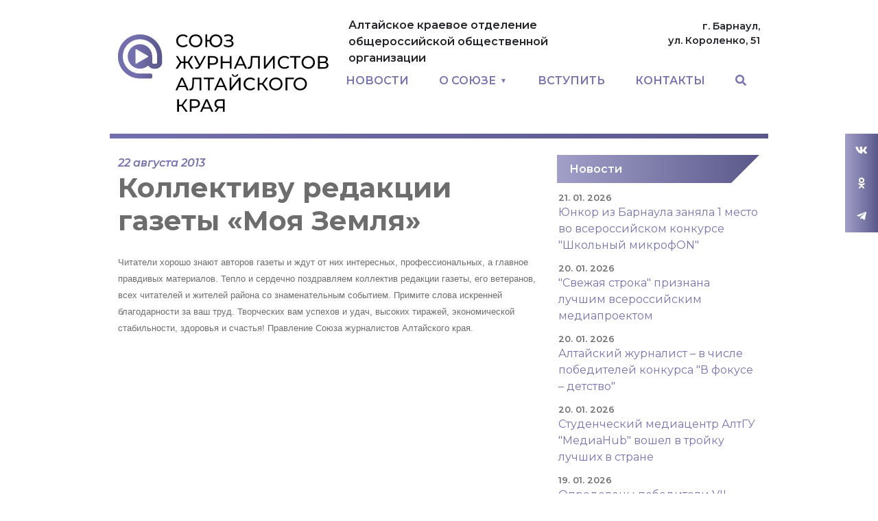

--- FILE ---
content_type: text/html; charset=UTF-8
request_url: https://sjak.ru/news/1057
body_size: 5625
content:
<!doctype html>
<html lang="ru" data-bs-theme="auto">
<head>
    <meta charset="UTF-8">
	<meta name="viewport" content="width=device-width, initial-scale=1">
        <title>Союз Журналистов Алтайского края</title>
    <meta name="csrf-param" content="_csrf-site">
<meta name="csrf-token" content="s_AC52l5tzmgEyg6qvF4m9Q0qWBR78A5rOfnYW_ei66Dv02VASngbcRwZ137khHPow3OFSOKggybypZRN5XkxA==">

<link href="/js/dropit/dropit.css?r=1765337473" rel="stylesheet">
<link href="/css/bootstrap-reboot.css?r=1765337473" rel="stylesheet">
<link href="/css/bootstrap-grid.css?r=1765337473" rel="stylesheet">
<link href="/css/styles.css?r=1765337473" rel="stylesheet">
<link href="/fonts/fontawesome/css/all.min.css?r=1765337473" rel="stylesheet">
    <link rel="icon" href="/img/logo/favicon.svg" type="image/svg+xml">
	
		
</head>

<body class="py-4_">

<main>
		<div class="main-holder">
		<div class="_container-fluid _container-xxl _container-md">
			
			<div class="row text-center">
				<div class="col-xxl-12 themed-grid-col_" style="position: relative">
					<div class="wrapper-header">
	<div class="wrapper-logo">
		<div class="logo"><a href="/">Союз журналистов Алтайского края</a></div>
	</div>
	
	<div class="wrapper-lead">Алтайское краевое отделение общероссийской общественной организации</div>
	
	<div class="wrapper-address">
		г. Барнаул,<br/>
		ул. Короленко, 51
	</div>
	<div class="wrapper-navigation">
		
<div id="header_menu" class="header_menu" style="display: none;">
	<div class="container">
		<div class="toggle_main_navigation_pda"><i class="fa fa-bars"></i></div>
		<nav id="main_navigation" class="clearfix b-megamenu">
			<ul class="main_navigation clearfix">
				<!--li><a href="/">Главная</a></li-->
				
				<li>
					<a href="/news"><span>НОВОСТИ</span></a>
					<!--ul class="sub-menu novosti">
						<li>
							<a href="/news">АРХИВ</a>
						</li>
						<li>
							<a href="/konkursy">КОНКУРСЫ</a>
						</li>

					</ul-->
				</li>

				<li class="o-soyuze">
	<a href="#"><span>О СОЮЗЕ</span></a>
	<ul class="sub-menu">
		<li>
			<div>
				<ol>
					<li>
						<a href="/person">Руководство Алтайского отделения СЖР</a>
					</li>
					<li>
						<a href="/page/49">Об истории Союза</a>
					</li>
					<li>
						<a href="/page/43">Устав Союза Журналистов России</a>
					</li>
					<li>
						<a href="/page/107">Цели и задачи СЖР</a>
					</li>
					<li>
						<a href="/page/2">Как вступить в союз?</a>
					</li>
					<!--li>
						<a href="/page/42">СМИ Союза</a>
					</li-->
					
					<!--li>
						<a href="/page/55">Фотобанк</a>
					</li-->
				</ol>
				<ol>
					<li>
						<a href="/page/108">Что даёт Союз</a>
					</li>
					<li>
						<a href="/page/46">Оплатить взнос</a>
					</li>
					<li>
						<a href="/page/48">Награды союза</a>
					</li>
					<li>
						<a href="/page/109">Партнёры</a>
					</li>
				</ol>
			</div>
		</li>
		
	</ul>
</li>				
				<li><a href="/page/2">ВСТУПИТЬ</a></li>
				
				<!--li class="stories">
					<a href="#"><span>СТАТЬИ</span></a>
					<ul class="sub-menu">
						<li><a href="/news/4780">Интервью с Главредом «Катунь 24» Максимом Милосердовым</a></li>
						<li><a href="/news/4735">Андрей Никитин: «Подтянул штаны и дальше бежать...»</a></li>
						<li><a href="/page/41">Полезная встреча</a></li>
						<li><a href="/news/4629">Юрий Пургин: «Обществу не хватает хороших новостей»</a></li>
						<li><a href="/page/44">30-летие журналистского образования на Алтае</a></li>
					</ul>
				</li-->
				
				<!--li class="photo-arhiv">
					<a href="#"><span>ФОТО</span></a>
					<ul class="sub-menu">
						<li>
							<a href="/page/106">2023</a>
						</li>
						<li>
							<a href="/page/95">2022</a>
						</li>
						<li>
							<a href="/page/94">2021</a>
						</li>
						<li>
							<a href="/page/91">2020</a>
						</li>
						<li>
							<a href="/page/70">2019</a>
						</li>
						<li>
							<a href="/page/7">2018</a>
						</li>
						<li>
							<a href="/page/13">2017</a>
						</li>
						<li>
							<a href="/page/6">2016</a>
						</li>
						<li>
							<a href="/page/17">АРХИВ</a>
						</li>
					</ul>
				</li-->
				
				
				<li><a href="/page/4">КОНТАКТЫ</a></li>
				
				<li class="search">
					<a href="#"><i class="fas fa-search"></i></a>
					<ul class="sub-menu" onclick="return false;">
						<li>
							<div>
								<form action="/search" method="get">
									<input type="text" name="q">
									<button type="submit">НАЙТИ</button>
								</form>
							</div>
						</li>
					</ul>
				</li>
			</ul>
		</nav>
	</div>
</div>


	</div>
</div>


<div class="wrapper-navigation_pda">
	<div class="container">
		<ul class="main_navigation_pda">
			<li><a href="/news">Новости</a></li>
			<!--li><a href="/konkursy">Конкурсы</a></li-->
			<li class="o-soyuze">
				<a href="#"><span>О СОЮЗЕ</span></a>
				<ul class="sub-menu">
					<li>
						<a href="/person">Руководство Алтайского отделения СЖР</a>
					</li>
					<li>
						<a href="/page/49">Об истории Союза</a>
					</li>
					<li>
						<a href="/page/43">Устав Союза Журналистов России</a>
					</li>
					<li>
						<a href="/page/107">Цели и задачи СЖР</a>
					</li>
					<li>
						<a href="/page/2">Как вступить в союз?</a>
					</li>
					<li>
						<a href="/page/108">Что даёт Союз</a>
					</li>
					<li>
						<a href="/page/46">Оплатить взнос</a>
					</li>
					<li>
						<a href="/page/48">Награды союза</a>
					</li>
					<li>
						<a href="/page/109">Партнёры</a>
					</li>
				</ul>
			</li>
			<li><a href="/page/2">ВСТУПИТЬ</a></li>
			<!--li class="stories">
				<a href="#"><span>СТАТЬИ</span></a>
				<ul class="sub-menu">
					<li><a href="/news/4780">Интервью с Главредом «Катунь 24» Максимом Милосердовым</a></li>
					<li><a href="/news/4735">Андрей Никитин: «Подтянул штаны и дальше бежать...»</a></li>
					<li><a href="/page/41">Полезная встреча</a></li>
					<li><a href="/news/4629">Юрий Пургин: «Обществу не хватает хороших новостей»</a></li>
					<li><a href="/page/44">30-летие журналистского образования на Алтае</a></li>
				</ul>
			</li-->
			<!--li class="photo-arhiv">
				<a href="#"><span>ФОТО</span></a>
				<ul class="sub-menu">
					<li>
						<a href="#">2023</a>
					</li>
					<li>
						<a href="/page/95">2022</a>
					</li>
					<li>
						<a href="/page/94">2021</a>
					</li>
					<li>
						<a href="/page/91">2020</a>
					</li>
					<li>
						<a href="/page/70">2019</a>
					</li>
					<li>
						<a href="/page/7">2018</a>
					</li>
					<li>
						<a href="/page/13">2017</a>
					</li>
					<li>
						<a href="/page/6">2016</a>
					</li>
					<li>
						<a href="/page/17">АРХИВ</a>
					</li>
				</ul>
			</li-->
			<li><a href="/page/4">Контакты</a></li>
			<li class="search">
				<div>
					<form action="/search" method="get">
						<input type="text" name="q">
						<button type="submit">НАЙТИ</button>
					</form>
				</div>
				
			</li>
		</ul>
	</div>
</div>
  				</div>
			</div>
			<div class="row mb-3 text-center">
				<div class="col-xxl-9 col-lg-8">
					<div class="row">
						
<div class="b-post">
	<div class="meta">
		<span class="datetime">22 августа 2013</span>
	</div>
	<div class="content">
		<h1>Коллективу редакции газеты «Моя Земля»</h1>
		
		<div class="lead"></div>
		
		
				
		<div class="body"><p>
<font size="2" face="arial,helvetica,sans-serif">Читатели хорошо знают авторов газеты и ждут от них интересных, профессиональных, а главное правдивых материалов.
Тепло и сердечно поздравляем коллектив редакции газеты, его ветеранов, всех читателей и жителей района со знаменательным событием. Примите слова искренней благодарности за ваш труд. Творческих вам успехов и удач, высоких тиражей, экономической стабильности, здоровья и счастья!
Правление Союза журналистов Алтайского края.

</font></p></div>
		
			</div>
	
</div>
 					</div>
				</div>
				<div class="sidebar col-xxl-3 col-lg-4 col-12">
					


	<div class="content">
		
<div class="b-header_reverse_slope">
			<a class="title" href="/rubric/news">Новости</a>		
</div>
 		<ul class="">
											<li>
					<a href="/news/6128">
						<span class="datetime">
							21. 01. 2026						</span>
						<span class="title">
							Юнкор из Барнаула заняла 1 место во всероссийском конкурсе "Школьный микрофON"						</span>
					</a>
				</li>
											<li>
					<a href="/news/6127">
						<span class="datetime">
							20. 01. 2026						</span>
						<span class="title">
							 "Свежая строка" признана лучшим всероссийским медиапроектом						</span>
					</a>
				</li>
											<li>
					<a href="/news/6126">
						<span class="datetime">
							20. 01. 2026						</span>
						<span class="title">
							Алтайский журналист – в числе победителей конкурса "В фокусе – детство"						</span>
					</a>
				</li>
											<li>
					<a href="/news/6125">
						<span class="datetime">
							20. 01. 2026						</span>
						<span class="title">
							Студенческий медиацентр АлтГУ "МедиаHub" вошел в тройку лучших в стране						</span>
					</a>
				</li>
											<li>
					<a href="/news/6124">
						<span class="datetime">
							19. 01. 2026						</span>
						<span class="title">
							Определены победители VII Краевого ежегодного конкурса журналистов "Растим будущее"						</span>
					</a>
				</li>
											<li>
					<a href="/news/6122">
						<span class="datetime">
							16. 01. 2026						</span>
						<span class="title">
							Представителям алтайских медиа и власти вручили награды СЖР						</span>
					</a>
				</li>
											<li>
					<a href="/news/6121">
						<span class="datetime">
							16. 01. 2026						</span>
						<span class="title">
							Юнкор газеты "САМИ" стала победителем Всероссийского конкурса юных репортеров						</span>
					</a>
				</li>
											<li>
					<a href="/news/6117">
						<span class="datetime">
							14. 01. 2026						</span>
						<span class="title">
							Итоги конкурса "Лучшее журналистское произведение 2025 года в Алтайском крае"						</span>
					</a>
				</li>
											<li>
					<a href="/news/6118">
						<span class="datetime">
							13. 01. 2026						</span>
						<span class="title">
							С Днём российской печати!						</span>
					</a>
				</li>
											<li>
					<a href="/news/6116">
						<span class="datetime">
							30. 12. 2025						</span>
						<span class="title">
							С наступающим Новым годом!						</span>
					</a>
				</li>
					</ul>
	</div>
 

	<div class="content">
		
<div class="b-header_reverse_slope">
			<a class="title" href="/rubric/konkursi">Конкурсы</a>		
</div>
 		<ul class="">
											<li>
					<a href="/news/6129">
						<span class="datetime">
							22. 01. 2026						</span>
						<span class="title">
							"Алтайэнергосбыт" и СЖАК объявили конкурс "Медиа-Энергия Алтая" - 2026						</span>
					</a>
				</li>
											<li>
					<a href="/news/6123">
						<span class="datetime">
							19. 01. 2026						</span>
						<span class="title">
							Российский Красный Крест объявил конкурс для журналистов "Пульс милосердия"						</span>
					</a>
				</li>
											<li>
					<a href="/news/6120">
						<span class="datetime">
							14. 01. 2026						</span>
						<span class="title">
							Идет прием заявок на национальную премию для журналистов "Большая семья России"						</span>
					</a>
				</li>
											<li>
					<a href="/news/6109">
						<span class="datetime">
							15. 12. 2025						</span>
						<span class="title">
							Открыт прием заявок на международный СМИ и блогеров "Пером и сердцем"						</span>
					</a>
				</li>
											<li>
					<a href="/news/6104">
						<span class="datetime">
							09. 12. 2025						</span>
						<span class="title">
							Открыт прием заявок на конкурс "Вместе Медиа. Контент" 						</span>
					</a>
				</li>
											<li>
					<a href="/news/6089">
						<span class="datetime">
							14. 11. 2025						</span>
						<span class="title">
							Заканчивается прием заявок на конкурс о БДД в Алтайском крае						</span>
					</a>
				</li>
											<li>
					<a href="/news/6087">
						<span class="datetime">
							12. 11. 2025						</span>
						<span class="title">
							Конкурс для журналистов от АКЗС 						</span>
					</a>
				</li>
											<li>
					<a href="/news/6083">
						<span class="datetime">
							05. 11. 2025						</span>
						<span class="title">
							Главный приз – поездка в Арктику: стартовал конкурс "Вместе в цифровое будущее" 						</span>
					</a>
				</li>
											<li>
					<a href="/news/6080">
						<span class="datetime">
							28. 10. 2025						</span>
						<span class="title">
							Идет прием заявок на V Всероссийский конкурс "Имя ей - Женщина!"-2025 						</span>
					</a>
				</li>
											<li>
					<a href="/news/6078">
						<span class="datetime">
							24. 10. 2025						</span>
						<span class="title">
							Алтайских журналистов приглашают принять участие во всероссийском конкурсе "Панацея"						</span>
					</a>
				</li>
					</ul>
	</div>
 


				</div>
			</div>
		</div>
	</div>
	
	
<div class="wrapper-footer">
	<div class="main-holder">
		<div class="row">
			<div class="col-xxl-12">
				<div class="grid">
					<div class="info">
                        <p class="sjr"><a href="https://ruj.ru/" target="_blank">«Союз журналистов России»</a></p>
						<p class="sjak"><a href="/">Алтайское краевое отделение общероссийской общественной организации</a></p>
					</div>
					<div class="contacts">
						<ul>
                            <li class="vk"><a href="https://vk.com/sjak22" target="_blank"><i class="fab fa-vk"></i></a></li>
                            <li class="ok"><a href="https://ok.ru/group/70000002326093" target="_blank"><i class="fab fa-odnoklassniki"></i></a></li>
                            <li class="telegram"><a href="https://t.me/rujaltay" target="_blank"><i class="fab fa-telegram-plane"></i></a></li>
                            <li class="phone">Тел: <a href="tel:+79628082450" target="_blank">8 962-808-2450</a></li>
                            <li class="email">Е-майл: <a href="maito:sjak22@mail.ru" target="_blank">sjak22@mail.ru</a></li>
						</ul>
					</div>
				</div>
			</div>
		</div>
	</div>
</div>
     
    
<!-- Yandex.Metrika counter -->
<script type="text/javascript" >
    (function(m,e,t,r,i,k,a){m[i]=m[i]||function(){(m[i].a=m[i].a||[]).push(arguments)};
        m[i].l=1*new Date();k=e.createElement(t),a=e.getElementsByTagName(t)[0],k.async=1,k.src=r,a.parentNode.insertBefore(k,a)})
    (window, document, "script", "https://mc.yandex.ru/metrika/tag.js", "ym");

    ym(52694269, "init", {
        clickmap:true,
        trackLinks:true,
        accurateTrackBounce:true
    });
</script>
<noscript><div><img src="https://mc.yandex.ru/watch/52694269" style="position:absolute; left:-9999px;" alt="" /></div></noscript>
<!-- /Yandex.Metrika counter -->
 	
	
<div class="b-social_flying_widget">
	<ul class="">
		<li class="vk"><a href="https://vk.com/sjak22" target="_blank"><i class="fab fa-vk"></i></a></li>
		<li class="ok"><a href="https://ok.ru/group/70000002326093" target="_blank"><i class="fab fa-odnoklassniki"></i></a>
		</li>
		<li class="telegram"><a href="https://t.me/rujaltay" target="_blank"><i class="fab fa-telegram-plane"></i></a>
		</li>
	</ul>
</div>

	
</main>
<!--script src="/js/bootstrap.bundle.js"></script-->

<script src="/js/bootstrap.bundle.js?r=1765337473"></script>
<script src="/js/jquery-3.7.1.min.js?r=1765337473"></script>
<script src="/js/sjak.js?r=1765337473"></script>
<script src="/js/dropit/dropit.js?r=1765337473"></script>
<script>jQuery(function ($) {
    $('.main_navigation').dropit({
    	action: 'click', // The open action for the trigger ['click' | 'mouseenter']
        //submenuEl: 'ul', // The submenu element
        //triggerEl: 'a', // The trigger element
        //triggerParentEl: 'li', // The trigger parent element
        //afterLoad: function(){}, // Triggers when plugin has loaded
        afterLoad: function(){
            $('#header_menu').show();
        }, // Triggers when plugin has loaded
        //beforeShow: function(){}, // Triggers before submenu is shown
        //afterShow: function(){}, // Triggers after submenu is shown
        beforeHide: function(){
            //debugger;
            console.log(1);
        }, // Triggers before submenu is hidden
        //afterHide: function(){} // Triggers before submenu is hidden
    });

	$('#main_navigation')
		.find('.search')
		.find('.sub-menu')
		.on('click', function(event) {
            event.preventDefault();
            return false;
		});
    $('#main_navigation')
		.find('.search')
		.find('.sub-menu')
		.find('button[type=submit]')
		.on('click', function(event) {
			$('#main_navigation')
				.find('.search')
				.find('.sub-menu')
				.find('form').submit();
		});
    $('.main_navigation_pda').dropit({
    	//action: 'mouseenter', // The open action for the trigger ['click' | 'mouseenter']
        //submenuEl: 'ul', // The submenu element
        //triggerEl: 'a', // The trigger element
        //triggerParentEl: 'li', // The trigger parent element
        //afterLoad: function(){}, // Triggers when plugin has loaded
        //beforeShow: function(){}, // Triggers before submenu is shown
        //afterShow: function(){}, // Triggers after submenu is shown
        //beforeHide: function(){}, // Triggers before submenu is hidden
        //afterHide: function(){} // Triggers before submenu is hidden
    });
});</script></body>
</html>
